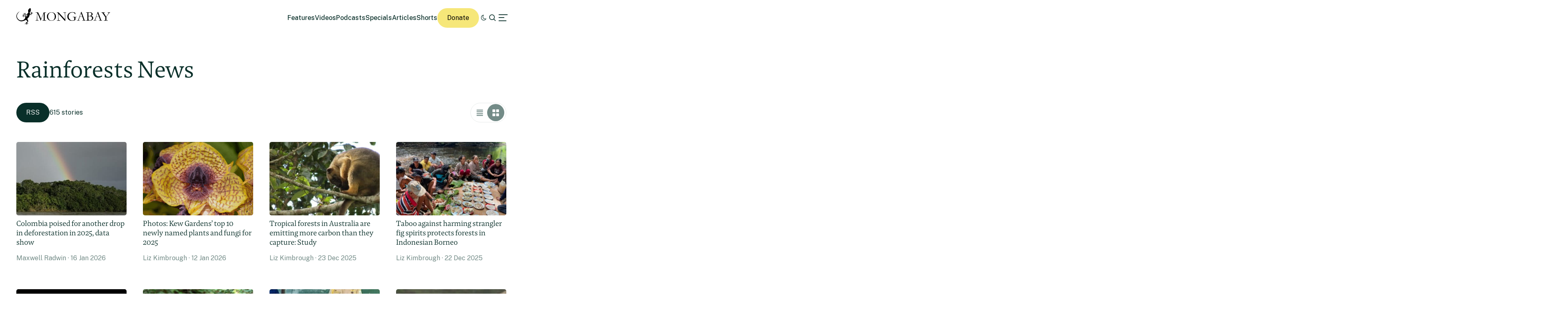

--- FILE ---
content_type: text/html; charset=UTF-8
request_url: https://news.mongabay.com/tag/rainforests/
body_size: 15196
content:
<!DOCTYPE html>
<!--[if IE 7]>
<html class="ie ie7" lang="en-US" class="no-js">
<![endif]-->
<!--[if IE 8]>
<html class="ie ie8" lang="en-US" class="no-js">
<![endif]-->
<!--[if !(IE 7) | !(IE 8) ]><!-->
<html lang="en-US" class="no-js">
<!--<![endif]-->

<head>
	<meta charset="UTF-8" />
	<title>Archives</title>
	<link href="//www.google-analytics.com" rel="dns-prefetch">

	<!-- Google tag (gtag.js) -->
	<script async src="https://www.googletagmanager.com/gtag/js?id=UA-12973256-1"></script>
	<script>
		window.dataLayer = window.dataLayer || [];

		function gtag() {
			dataLayer.push(arguments);
		}
		gtag('js', new Date());
		gtag('config', 'UA-12973256-1');
	</script>
	<link rel="icon" href="https://news.mongabay.com/wp-content/themes/mongabay_v2/favicon.ico" sizes="any">
	<link rel="icon" href="https://news.mongabay.com/wp-content/themes/mongabay_v2/favicon.svg" type="image/svg+xml">
	<link rel="manifest" href="https://news.mongabay.com/wp-content/themes/mongabay_v2/manifest.webmanifest">
	<link rel="apple-touch-icon-precomposed" href="https://news.mongabay.com/wp-content/themes/mongabay_v2/img/icons/ico-s2.jpg">
	<link rel="apple-touch-icon-precomposed" sizes="114x114" href="https://news.mongabay.com/wp-content/themes/mongabay_v2/img/icons/ico-l2.jpg">
	<link rel="apple-touch-icon-precomposed" sizes="72x72" href="https://news.mongabay.com/wp-content/themes/mongabay_v2/img/icons/ico-s.jpg">
	<link rel="apple-touch-icon-precomposed" sizes="144x144" href="https://news.mongabay.com/wp-content/themes/mongabay_v2/img/icons/ico-l.jpg">
	<link rel="preconnect" href="https://fonts.googleapis.com" />
	<link rel="preconnect" href="https://fonts.gstatic.com" crossorigin />
	<link href="https://fonts.googleapis.com/css2?family=Public+Sans:ital,wght@0,100..900;1,100..900&display=swap" rel="stylesheet">
	<meta name="referrer" content="always" />
	<meta http-equiv="X-UA-Compatible" content="IE=edge,chrome=1" />
	<meta name="viewport" content="width=device-width, initial-scale=1.0, maximum-scale=1.0, user-scalable=no" />
	<meta name="description" content="Environmental science and conservation news" />
	<meta property="fb:pages" content="24436227877" />
		<script>var et_site_url='https://news.mongabay.com';var et_post_id='0';function et_core_page_resource_fallback(a,b){"undefined"===typeof b&&(b=a.sheet.cssRules&&0===a.sheet.cssRules.length);b&&(a.onerror=null,a.onload=null,a.href?a.href=et_site_url+"/?et_core_page_resource="+a.id+et_post_id:a.src&&(a.src=et_site_url+"/?et_core_page_resource="+a.id+et_post_id))}
</script><meta name='robots' content='index, follow, max-image-preview:large, max-snippet:-1, max-video-preview:-1' />
	<style>img:is([sizes="auto" i], [sizes^="auto," i]) { contain-intrinsic-size: 3000px 1500px }</style>
	
	<!-- This site is optimized with the Yoast SEO Premium plugin v25.8 (Yoast SEO v25.8) - https://yoast.com/wordpress/plugins/seo/ -->
	<meta name="description" content="Rainforests news. ." />
	<link rel="canonical" href="https://news.mongabay.com/tag/rainforests/" />
	<link rel="next" href="https://news.mongabay.com/tag/rainforests/page/2/" />
	<meta property="og:locale" content="en_US" />
	<meta property="og:type" content="article" />
	<meta property="og:title" content="Rainforests Archives" />
	<meta property="og:description" content="Rainforests news. ." />
	<meta property="og:url" content="https://news.mongabay.com/tag/rainforests/" />
	<meta property="og:site_name" content="Conservation news" />
	<meta property="og:image" content="https://imgs.mongabay.com/wp-content/uploads/sites/20/2025/12/09121801/mongabay_environmental_news_www-1200x800.png" />
	<meta property="og:image:width" content="1200" />
	<meta property="og:image:height" content="800" />
	<meta property="og:image:type" content="image/png" />
	<script type="application/ld+json" class="yoast-schema-graph">{"@context":"https://schema.org","@graph":[{"@type":"CollectionPage","@id":"https://news.mongabay.com/tag/rainforests/","url":"https://news.mongabay.com/tag/rainforests/","name":"Archives","isPartOf":{"@id":"https://news.mongabay.com/#website"},"primaryImageOfPage":{"@id":"https://news.mongabay.com/tag/rainforests/#primaryimage"},"image":{"@id":"https://news.mongabay.com/tag/rainforests/#primaryimage"},"thumbnailUrl":"https://imgs.mongabay.com/wp-content/uploads/sites/20/2026/01/15211439/AP25339572345149.jpg","description":"Rainforests news. .","breadcrumb":{"@id":"https://news.mongabay.com/tag/rainforests/#breadcrumb"},"inLanguage":"en-US"},{"@type":"ImageObject","inLanguage":"en-US","@id":"https://news.mongabay.com/tag/rainforests/#primaryimage","url":"https://imgs.mongabay.com/wp-content/uploads/sites/20/2026/01/15211439/AP25339572345149.jpg","contentUrl":"https://imgs.mongabay.com/wp-content/uploads/sites/20/2026/01/15211439/AP25339572345149.jpg","width":1280,"height":450,"caption":"Colombia Amazon"},{"@type":"BreadcrumbList","@id":"https://news.mongabay.com/tag/rainforests/#breadcrumb","itemListElement":[{"@type":"ListItem","position":1,"name":"Home","item":"https://news.mongabay.com/"},{"@type":"ListItem","position":2,"name":"Rainforests"}]},{"@type":"WebSite","@id":"https://news.mongabay.com/#website","url":"https://news.mongabay.com/","name":"Conservation news","description":"Environmental science and conservation news","publisher":{"@id":"https://news.mongabay.com/#organization"},"potentialAction":[{"@type":"SearchAction","target":{"@type":"EntryPoint","urlTemplate":"https://news.mongabay.com/?s={search_term_string}"},"query-input":{"@type":"PropertyValueSpecification","valueRequired":true,"valueName":"search_term_string"}}],"inLanguage":"en-US"},{"@type":"Organization","@id":"https://news.mongabay.com/#organization","name":"Mongabay","url":"https://news.mongabay.com/","logo":{"@type":"ImageObject","inLanguage":"en-US","@id":"https://news.mongabay.com/#/schema/logo/image/","url":"https://imgs.mongabay.com/wp-content/uploads/sites/20/2025/12/09122953/mongabay_logo_geco.jpg","contentUrl":"https://imgs.mongabay.com/wp-content/uploads/sites/20/2025/12/09122953/mongabay_logo_geco.jpg","width":342,"height":342,"caption":"Mongabay"},"image":{"@id":"https://news.mongabay.com/#/schema/logo/image/"},"sameAs":["https://www.facebook.com/mongabay/","https://x.com/mongabay","https://www.instagram.com/mongabay/","https://www.linkedin.com/company/1617875","https://www.youtube.com/channel/UCnrubbmyCz8krGnpsbhJRYg"]}]}</script>
	<!-- / Yoast SEO Premium plugin. -->


<link rel='dns-prefetch' href='//js.hs-scripts.com' />
<link rel='dns-prefetch' href='//www.googletagmanager.com' />
<!-- news.mongabay.com is managing ads with Advanced Ads 2.0.16 – https://wpadvancedads.com/ --><script id="monga-ready">
			window.advanced_ads_ready=function(e,a){a=a||"complete";var d=function(e){return"interactive"===a?"loading"!==e:"complete"===e};d(document.readyState)?e():document.addEventListener("readystatechange",(function(a){d(a.target.readyState)&&e()}),{once:"interactive"===a})},window.advanced_ads_ready_queue=window.advanced_ads_ready_queue||[];		</script>
		<link rel='stylesheet' id='dropshadowboxes_css-css' href='https://news.mongabay.com/wp-content/plugins/drop-shadow-boxes/css/dropshadowboxes.css' media='all' />
<link rel='stylesheet' id='wp-block-library-css' href='https://news.mongabay.com/wp-includes/css/dist/block-library/style.min.css' media='all' />
<style id='classic-theme-styles-inline-css' type='text/css'>
/*! This file is auto-generated */
.wp-block-button__link{color:#fff;background-color:#32373c;border-radius:9999px;box-shadow:none;text-decoration:none;padding:calc(.667em + 2px) calc(1.333em + 2px);font-size:1.125em}.wp-block-file__button{background:#32373c;color:#fff;text-decoration:none}
</style>
<link rel='stylesheet' id='wp-components-css' href='https://news.mongabay.com/wp-includes/css/dist/components/style.min.css' media='all' />
<link rel='stylesheet' id='wp-preferences-css' href='https://news.mongabay.com/wp-includes/css/dist/preferences/style.min.css' media='all' />
<link rel='stylesheet' id='wp-block-editor-css' href='https://news.mongabay.com/wp-includes/css/dist/block-editor/style.min.css' media='all' />
<link rel='stylesheet' id='wp-reusable-blocks-css' href='https://news.mongabay.com/wp-includes/css/dist/reusable-blocks/style.min.css' media='all' />
<link rel='stylesheet' id='wp-patterns-css' href='https://news.mongabay.com/wp-includes/css/dist/patterns/style.min.css' media='all' />
<link rel='stylesheet' id='wp-editor-css' href='https://news.mongabay.com/wp-includes/css/dist/editor/style.min.css' media='all' />
<link rel='stylesheet' id='drop_shadow_block-style-css-css' href='https://news.mongabay.com/wp-content/plugins/drop-shadow-boxes/block/blocks.style.build.css' media='all' />
<style id='global-styles-inline-css' type='text/css'>
:root{--wp--preset--aspect-ratio--square: 1;--wp--preset--aspect-ratio--4-3: 4/3;--wp--preset--aspect-ratio--3-4: 3/4;--wp--preset--aspect-ratio--3-2: 3/2;--wp--preset--aspect-ratio--2-3: 2/3;--wp--preset--aspect-ratio--16-9: 16/9;--wp--preset--aspect-ratio--9-16: 9/16;--wp--preset--color--black: #000000;--wp--preset--color--cyan-bluish-gray: #abb8c3;--wp--preset--color--white: #ffffff;--wp--preset--color--pale-pink: #f78da7;--wp--preset--color--vivid-red: #cf2e2e;--wp--preset--color--luminous-vivid-orange: #ff6900;--wp--preset--color--luminous-vivid-amber: #fcb900;--wp--preset--color--light-green-cyan: #7bdcb5;--wp--preset--color--vivid-green-cyan: #00d084;--wp--preset--color--pale-cyan-blue: #8ed1fc;--wp--preset--color--vivid-cyan-blue: #0693e3;--wp--preset--color--vivid-purple: #9b51e0;--wp--preset--gradient--vivid-cyan-blue-to-vivid-purple: linear-gradient(135deg,rgba(6,147,227,1) 0%,rgb(155,81,224) 100%);--wp--preset--gradient--light-green-cyan-to-vivid-green-cyan: linear-gradient(135deg,rgb(122,220,180) 0%,rgb(0,208,130) 100%);--wp--preset--gradient--luminous-vivid-amber-to-luminous-vivid-orange: linear-gradient(135deg,rgba(252,185,0,1) 0%,rgba(255,105,0,1) 100%);--wp--preset--gradient--luminous-vivid-orange-to-vivid-red: linear-gradient(135deg,rgba(255,105,0,1) 0%,rgb(207,46,46) 100%);--wp--preset--gradient--very-light-gray-to-cyan-bluish-gray: linear-gradient(135deg,rgb(238,238,238) 0%,rgb(169,184,195) 100%);--wp--preset--gradient--cool-to-warm-spectrum: linear-gradient(135deg,rgb(74,234,220) 0%,rgb(151,120,209) 20%,rgb(207,42,186) 40%,rgb(238,44,130) 60%,rgb(251,105,98) 80%,rgb(254,248,76) 100%);--wp--preset--gradient--blush-light-purple: linear-gradient(135deg,rgb(255,206,236) 0%,rgb(152,150,240) 100%);--wp--preset--gradient--blush-bordeaux: linear-gradient(135deg,rgb(254,205,165) 0%,rgb(254,45,45) 50%,rgb(107,0,62) 100%);--wp--preset--gradient--luminous-dusk: linear-gradient(135deg,rgb(255,203,112) 0%,rgb(199,81,192) 50%,rgb(65,88,208) 100%);--wp--preset--gradient--pale-ocean: linear-gradient(135deg,rgb(255,245,203) 0%,rgb(182,227,212) 50%,rgb(51,167,181) 100%);--wp--preset--gradient--electric-grass: linear-gradient(135deg,rgb(202,248,128) 0%,rgb(113,206,126) 100%);--wp--preset--gradient--midnight: linear-gradient(135deg,rgb(2,3,129) 0%,rgb(40,116,252) 100%);--wp--preset--font-size--small: 13px;--wp--preset--font-size--medium: 20px;--wp--preset--font-size--large: 36px;--wp--preset--font-size--x-large: 42px;--wp--preset--spacing--20: 0.44rem;--wp--preset--spacing--30: 0.67rem;--wp--preset--spacing--40: 1rem;--wp--preset--spacing--50: 1.5rem;--wp--preset--spacing--60: 2.25rem;--wp--preset--spacing--70: 3.38rem;--wp--preset--spacing--80: 5.06rem;--wp--preset--shadow--natural: 6px 6px 9px rgba(0, 0, 0, 0.2);--wp--preset--shadow--deep: 12px 12px 50px rgba(0, 0, 0, 0.4);--wp--preset--shadow--sharp: 6px 6px 0px rgba(0, 0, 0, 0.2);--wp--preset--shadow--outlined: 6px 6px 0px -3px rgba(255, 255, 255, 1), 6px 6px rgba(0, 0, 0, 1);--wp--preset--shadow--crisp: 6px 6px 0px rgba(0, 0, 0, 1);}:where(.is-layout-flex){gap: 0.5em;}:where(.is-layout-grid){gap: 0.5em;}body .is-layout-flex{display: flex;}.is-layout-flex{flex-wrap: wrap;align-items: center;}.is-layout-flex > :is(*, div){margin: 0;}body .is-layout-grid{display: grid;}.is-layout-grid > :is(*, div){margin: 0;}:where(.wp-block-columns.is-layout-flex){gap: 2em;}:where(.wp-block-columns.is-layout-grid){gap: 2em;}:where(.wp-block-post-template.is-layout-flex){gap: 1.25em;}:where(.wp-block-post-template.is-layout-grid){gap: 1.25em;}.has-black-color{color: var(--wp--preset--color--black) !important;}.has-cyan-bluish-gray-color{color: var(--wp--preset--color--cyan-bluish-gray) !important;}.has-white-color{color: var(--wp--preset--color--white) !important;}.has-pale-pink-color{color: var(--wp--preset--color--pale-pink) !important;}.has-vivid-red-color{color: var(--wp--preset--color--vivid-red) !important;}.has-luminous-vivid-orange-color{color: var(--wp--preset--color--luminous-vivid-orange) !important;}.has-luminous-vivid-amber-color{color: var(--wp--preset--color--luminous-vivid-amber) !important;}.has-light-green-cyan-color{color: var(--wp--preset--color--light-green-cyan) !important;}.has-vivid-green-cyan-color{color: var(--wp--preset--color--vivid-green-cyan) !important;}.has-pale-cyan-blue-color{color: var(--wp--preset--color--pale-cyan-blue) !important;}.has-vivid-cyan-blue-color{color: var(--wp--preset--color--vivid-cyan-blue) !important;}.has-vivid-purple-color{color: var(--wp--preset--color--vivid-purple) !important;}.has-black-background-color{background-color: var(--wp--preset--color--black) !important;}.has-cyan-bluish-gray-background-color{background-color: var(--wp--preset--color--cyan-bluish-gray) !important;}.has-white-background-color{background-color: var(--wp--preset--color--white) !important;}.has-pale-pink-background-color{background-color: var(--wp--preset--color--pale-pink) !important;}.has-vivid-red-background-color{background-color: var(--wp--preset--color--vivid-red) !important;}.has-luminous-vivid-orange-background-color{background-color: var(--wp--preset--color--luminous-vivid-orange) !important;}.has-luminous-vivid-amber-background-color{background-color: var(--wp--preset--color--luminous-vivid-amber) !important;}.has-light-green-cyan-background-color{background-color: var(--wp--preset--color--light-green-cyan) !important;}.has-vivid-green-cyan-background-color{background-color: var(--wp--preset--color--vivid-green-cyan) !important;}.has-pale-cyan-blue-background-color{background-color: var(--wp--preset--color--pale-cyan-blue) !important;}.has-vivid-cyan-blue-background-color{background-color: var(--wp--preset--color--vivid-cyan-blue) !important;}.has-vivid-purple-background-color{background-color: var(--wp--preset--color--vivid-purple) !important;}.has-black-border-color{border-color: var(--wp--preset--color--black) !important;}.has-cyan-bluish-gray-border-color{border-color: var(--wp--preset--color--cyan-bluish-gray) !important;}.has-white-border-color{border-color: var(--wp--preset--color--white) !important;}.has-pale-pink-border-color{border-color: var(--wp--preset--color--pale-pink) !important;}.has-vivid-red-border-color{border-color: var(--wp--preset--color--vivid-red) !important;}.has-luminous-vivid-orange-border-color{border-color: var(--wp--preset--color--luminous-vivid-orange) !important;}.has-luminous-vivid-amber-border-color{border-color: var(--wp--preset--color--luminous-vivid-amber) !important;}.has-light-green-cyan-border-color{border-color: var(--wp--preset--color--light-green-cyan) !important;}.has-vivid-green-cyan-border-color{border-color: var(--wp--preset--color--vivid-green-cyan) !important;}.has-pale-cyan-blue-border-color{border-color: var(--wp--preset--color--pale-cyan-blue) !important;}.has-vivid-cyan-blue-border-color{border-color: var(--wp--preset--color--vivid-cyan-blue) !important;}.has-vivid-purple-border-color{border-color: var(--wp--preset--color--vivid-purple) !important;}.has-vivid-cyan-blue-to-vivid-purple-gradient-background{background: var(--wp--preset--gradient--vivid-cyan-blue-to-vivid-purple) !important;}.has-light-green-cyan-to-vivid-green-cyan-gradient-background{background: var(--wp--preset--gradient--light-green-cyan-to-vivid-green-cyan) !important;}.has-luminous-vivid-amber-to-luminous-vivid-orange-gradient-background{background: var(--wp--preset--gradient--luminous-vivid-amber-to-luminous-vivid-orange) !important;}.has-luminous-vivid-orange-to-vivid-red-gradient-background{background: var(--wp--preset--gradient--luminous-vivid-orange-to-vivid-red) !important;}.has-very-light-gray-to-cyan-bluish-gray-gradient-background{background: var(--wp--preset--gradient--very-light-gray-to-cyan-bluish-gray) !important;}.has-cool-to-warm-spectrum-gradient-background{background: var(--wp--preset--gradient--cool-to-warm-spectrum) !important;}.has-blush-light-purple-gradient-background{background: var(--wp--preset--gradient--blush-light-purple) !important;}.has-blush-bordeaux-gradient-background{background: var(--wp--preset--gradient--blush-bordeaux) !important;}.has-luminous-dusk-gradient-background{background: var(--wp--preset--gradient--luminous-dusk) !important;}.has-pale-ocean-gradient-background{background: var(--wp--preset--gradient--pale-ocean) !important;}.has-electric-grass-gradient-background{background: var(--wp--preset--gradient--electric-grass) !important;}.has-midnight-gradient-background{background: var(--wp--preset--gradient--midnight) !important;}.has-small-font-size{font-size: var(--wp--preset--font-size--small) !important;}.has-medium-font-size{font-size: var(--wp--preset--font-size--medium) !important;}.has-large-font-size{font-size: var(--wp--preset--font-size--large) !important;}.has-x-large-font-size{font-size: var(--wp--preset--font-size--x-large) !important;}
:where(.wp-block-post-template.is-layout-flex){gap: 1.25em;}:where(.wp-block-post-template.is-layout-grid){gap: 1.25em;}
:where(.wp-block-columns.is-layout-flex){gap: 2em;}:where(.wp-block-columns.is-layout-grid){gap: 2em;}
:root :where(.wp-block-pullquote){font-size: 1.5em;line-height: 1.6;}
</style>
<link rel='stylesheet' id='pwp-offline-style-css' href='https://news.mongabay.com/wp-content/plugins/progressive-wp/assets/styles/ui-offline.css' media='all' />
<link rel='stylesheet' id='framework-css' href='https://news.mongabay.com/wp-content/themes/mongabay_v2/css/style.css' media='all' />
<link rel='stylesheet' id='icon-fonts-css' href='https://news.mongabay.com/wp-content/themes/mongabay_v2/css/fontello.css' media='all' />
<link rel='stylesheet' id='addtohomescreen-css' href='https://news.mongabay.com/wp-content/themes/mongabay_v2/css/addtohomescreen.min.css' media='all' />
<link rel='stylesheet' id='dialog-polyfill-css' href='https://news.mongabay.com/wp-content/themes/mongabay_v2/css/dialog-polyfill.css' media='all' />
<link rel='stylesheet' id='tablepress-default-css' href='https://news.mongabay.com/wp-content/uploads/sites/20/tablepress-combined.min.css' media='all' />
<script type="text/javascript" src="https://news.mongabay.com/wp-includes/js/jquery/jquery.min.js" id="jquery-core-js"></script>
<script type="text/javascript" src="https://news.mongabay.com/wp-includes/js/jquery/jquery-migrate.min.js" id="jquery-migrate-js"></script>

<!-- Google tag (gtag.js) snippet added by Site Kit -->
<!-- Google Analytics snippet added by Site Kit -->
<script type="text/javascript" src="https://www.googletagmanager.com/gtag/js?id=G-ZHFVHJ3CMZ" id="google_gtagjs-js" async></script>
<script type="text/javascript" id="google_gtagjs-js-after">
/* <![CDATA[ */
window.dataLayer = window.dataLayer || [];function gtag(){dataLayer.push(arguments);}
gtag("set","linker",{"domains":["news.mongabay.com"]});
gtag("js", new Date());
gtag("set", "developer_id.dZTNiMT", true);
gtag("config", "G-ZHFVHJ3CMZ");
/* ]]> */
</script>
<link rel="https://api.w.org/" href="https://news.mongabay.com/wp-json/" /><link rel="alternate" title="JSON" type="application/json" href="https://news.mongabay.com/wp-json/wp/v2/tags/11200" /><meta name="generator" content="Site Kit by Google 1.170.0" />			<!-- DO NOT COPY THIS SNIPPET! Start of Page Analytics Tracking for HubSpot WordPress plugin v11.3.16-->
			<script class="hsq-set-content-id" data-content-id="listing-page">
				var _hsq = _hsq || [];
				_hsq.push(["setContentType", "listing-page"]);
			</script>
			<!-- DO NOT COPY THIS SNIPPET! End of Page Analytics Tracking for HubSpot WordPress plugin -->
			<script type='text/javascript'>var PwpJsVars = {"AjaxURL":"https:\/\/news.mongabay.com\/wp-admin\/admin-ajax.php","homeurl":"https:\/\/news.mongabay.com\/","installprompt":{"mode":"normal","pageloads":"2","onclick":""}};</script>		<script type="text/javascript" id="serviceworker-unregister">
			if ('serviceWorker' in navigator) {
				navigator.serviceWorker.getRegistrations().then(function (registrations) {
					registrations.forEach(function (registration) {
						if (registration.active.scriptURL === window.location.origin + '/pwp-serviceworker.js') {
							registration.unregister();
						}
					});
				});
			}
		</script>
				<script type="text/javascript" id="serviceworker">
			if (navigator.serviceWorker) {
				window.addEventListener('load', function () {
					navigator.serviceWorker.register(
						"https:\/\/news.mongabay.com\/?wp_service_worker=1", {"scope": "\/"}
					);
				});
			}
		</script>
		<link rel="manifest" href="https://news.mongabay.com/wp-json/app/v1/pwp-manifest"><meta name="theme-color" content="#669900">		<meta name="onesignal" content="wordpress-plugin"/>
		<script src="https://cdn.onesignal.com/sdks/OneSignalSDK.js" async></script>
		<script>

			window.OneSignal = window.OneSignal || [];

			OneSignal.push(function () {

				OneSignal.SERVICE_WORKER_UPDATER_PATH = "https://news.mongabay.com/?wp_service_worker=1";
				OneSignal.SERVICE_WORKER_PATH = "https://news.mongabay.com/?wp_service_worker=1";
				OneSignal.SERVICE_WORKER_PARAM = {
					scope: '/'
				};

				OneSignal.setDefaultNotificationUrl("https://news.mongabay.com");
				var oneSignal_options = {};
				window._oneSignalInitOptions = oneSignal_options;

				oneSignal_options['wordpress'] = true;
oneSignal_options['appId'] = '3a782913-6b68-46c5-999b-565ead3bc689';
oneSignal_options['autoRegister'] = false;
oneSignal_options['welcomeNotification'] = { };
oneSignal_options['welcomeNotification']['title'] = "";
oneSignal_options['welcomeNotification']['message'] = "";
oneSignal_options['path'] = "sdk_files/";
oneSignal_options['safari_web_id'] = "web.onesignal.auto.5e2915a8-1095-4900-b2af-7b25bf2970dd";
oneSignal_options['promptOptions'] = { };
oneSignal_options['notifyButton'] = { };
oneSignal_options['notifyButton']['enable'] = true;
oneSignal_options['notifyButton']['position'] = 'bottom-right';
oneSignal_options['notifyButton']['theme'] = 'inverse';
oneSignal_options['notifyButton']['size'] = 'medium';
oneSignal_options['notifyButton']['prenotify'] = true;
oneSignal_options['notifyButton']['showCredit'] = true;
oneSignal_options['notifyButton']['text'] = {};
				OneSignal.init(window._oneSignalInitOptions);
							});

			function documentInitOneSignal() {
				var oneSignal_elements = document.getElementsByClassName("OneSignal-prompt");

				var oneSignalLinkClickHandler = function(event) { OneSignal.push(['registerForPushNotifications']); event.preventDefault(); };				for (var i = 0; i < oneSignal_elements.length; i++) {
					oneSignal_elements[i].addEventListener('click', oneSignalLinkClickHandler, false);
				}
			}

			if (document.readyState === 'complete') {
				documentInitOneSignal();
			} else {
				window.addEventListener("load", function (event) {
					documentInitOneSignal();
				});
			}
		</script>
		<style type="text/css">
			.wpsdc-drop-cap {
				float : left;				
				padding : 0.25em 0.05em 0.25em 0;				
				font-size : 5em;
				line-height : 0.4em;}
		</style><link rel="preload" href="https://news.mongabay.com/wp-content/plugins/bloom/core/admin/fonts/modules.ttf" as="font" crossorigin="anonymous">
<meta name="description" content="Mongabay seeks to raise interest in and appreciation of wild lands and wildlife, while examining the impact of emerging trends in climate, technology, economics,and finance on conservation and development." />
<meta name="Tags" content="Mongabay, Mongabay Environmental News, Environmental News, Conservation News" />
<meta property="keywords" content="Mongabay, Mongabay Environmental News, Environmental News, Conservation News" />
<meta name="robots" content="index, follow" />
<link rel="publisher" href="https://plus.google.com/+Mongabay/" />
<meta property="article:publisher" content="https://www.facebook.com/mongabay/"/>
		<script type="text/javascript">
			(function(c, l, a, r, i, t, y) {
				c[a] = c[a] || function() {
					(c[a].q = c[a].q || []).push(arguments)
				};
				t = l.createElement(r);
				t.async = 1;
				t.src = "https://www.clarity.ms/tag/" + i;
				y = l.getElementsByTagName(r)[0];
				y.parentNode.insertBefore(t, y);
			})(window, document, "clarity", "script", "hghawiq8qp");
		</script>
	<!-- There is no amphtml version available for this URL. --><link rel="icon" href="https://imgs.mongabay.com/wp-content/uploads/sites/20/2020/05/16160320/cropped-mongabay_icon-32x32.png" sizes="32x32" />
<link rel="icon" href="https://imgs.mongabay.com/wp-content/uploads/sites/20/2020/05/16160320/cropped-mongabay_icon-192x192.png" sizes="192x192" />
<link rel="apple-touch-icon" href="https://imgs.mongabay.com/wp-content/uploads/sites/20/2020/05/16160320/cropped-mongabay_icon-180x180.png" />
<meta name="msapplication-TileImage" content="https://imgs.mongabay.com/wp-content/uploads/sites/20/2020/05/16160320/cropped-mongabay_icon-270x270.png" />
	<!-- Fonts Plugin CSS - https://fontsplugin.com/ -->
	<style>
			</style>
	<!-- Fonts Plugin CSS -->
	</head>

<body class="archive tag tag-rainforests tag-11200 wp-theme-mongabay_v2 et_bloom aa-prefix-monga-">
			<script async data-id="101412303" src="//static.getclicky.com/js"></script>
		<noscript>
			<p><img alt="Clicky" width="1" height="1" src="//in.getclicky.com/101412303ns.gif" /></p>
		</noscript>
	<header class="header sticky" role="banner">
		<div class="container in-row space-between align-center ph--40 pv--20">
			<div class="branding">
				<a href="https://news.mongabay.com" class="theme-light" data-wpel-link="internal"><img src="https://news.mongabay.com/wp-content/themes/mongabay_v2/img/logo/mongabay_logo_news_black.svg" /></a><a href="https://news.mongabay.com" class="theme-dark" data-wpel-link="internal"><img src="https://news.mongabay.com/wp-content/themes/mongabay_v2/img/logo/mongabay_logo_news_white.svg" /></a>
			</div>
			<div class="menu-container align-center">
				<ul class="main-menu nav-desktop">
					<li><a href="https://news.mongabay.com/features" class="">Features</a></li>
					<li><a href=" https://news.mongabay.com/videos" class="">Videos</a></li>					<li><a href="https://news.mongabay.com/podcasts" class="">Podcasts</a></li>					<li><a href=" https://news.mongabay.com/specials" class="">Specials</a></li>										<li><a href="https://news.mongabay.com/articles" class="">Articles</a></li>
					<li><a href="https://news.mongabay.com/shorts" class="">Shorts</a></li>				</ul>
				<a class="theme--button donate simple md-hide" href="https://mongabay.org/donate" data-wpel-link="external" target="_blank" rel="external">Donate</a>
				<a id="theme-switch" class="icon icon-mode"></a>
				<a id="site-search" href="https://news.mongabay.com/?s=" data-wpel-link="internal"><span class="icon icon-search"></span></a>
				<a id="secondary-menu"><span class="icon icon-menu"></span></a>
			</div>
			<div id="off-canvas">
								<div class="container in-column ph--40 pv--20 gap--20 full-height" style="justify-content: space-between">
					<div class="global-nav gap--20">
						<span class="icon icon-globe md-hide"></span>
						<ul class="global-languages">
							<li><a href="https://news.mongabay.com" class="active" data-wpel-link="internal">English</a></li>
							<li><a href="https://es.mongabay.com" class="">Español (Spanish)</a></li>
							<li><a href="https://fr.mongabay.com" class="">Français (French)</a></li>
							<li><a href="https://www.mongabay.co.id" class="">Bahasa Indonesia (Indonesian)</a></li>
							<li><a href="https://brasil.mongabay.com" class="">Brasil (Portuguese)</a></li>
							<li><a href="https://india.mongabay.com" class="">India (English)</a></li>
							<li><a href="https://hindi.mongabay.com" class="">हिंदी (Hindi)</a></li>
							<li><a href="https://bengali.mongabay.com" class="">বাংলা (Bengali)</a></li>
							<li><a href="https://swahili.mongabay.com" class="">Swahili</a></li>
						</ul>
						<span class="icon icon-cancel"></span>
											</div>
					<ul class="main-menu nav-desktop off-canvas">
						<li><a href=" https://news.mongabay.com/videos" data-wpel-link="internal">Videos</a></li>						<li><a href=" https://news.mongabay.com/podcasts" data-wpel-link="internal">Podcasts</a></li>						<li><a href=" https://news.mongabay.com/articles" data-wpel-link="internal">Articles</a></li>
						<li><a href=" https://news.mongabay.com/shorts" data-wpel-link="internal">Short News</a></li>						<li><a href=" https://news.mongabay.com/features" data-wpel-link="internal">Feature Stories</a></li>
						<li><a href=" https://news.mongabay.com/list/all" data-wpel-link="internal">The Latest</a></li>
						<li><a href=" https://news.mongabay.com/?s=&amp;formats=post+custom_story+videos+podcasts+specials+short_article" data-wpel-link="internal">Explore All</a></li>
					</ul>
											<div class="footer gap--20 grid--5 pv--20">
							<ul class="footer-links">
								<li><a href="https://mongabay.org/about/" data-wpel-link="external" target="_blank" rel="external">About</a></li>
								<li><a href="https://news.mongabay.com/team" data-wpel-link="internal">Team</a></li>
								<li><a href="https://news.mongabay.com/contact" data-wpel-link="internal">Contact</a></li>
							</ul>
							<ul class="footer-links">
																	<li><a href="https://mongabay.org/donate" data-wpel-link="external" target="_blank" rel="external">Donate</a></li>
																									<li><a href="https://mongabay.us14.list-manage.com/subscribe?u=80161fe385606408293ae0e51&amp;id=940652e1f4" data-wpel-link="external" target="_blank" rel="external">Subscribe page</a></li>
																<li><a href="https://news.mongabay.com/submissions" data-wpel-link="internal">Submissions</a></li>
							</ul>
							<ul class="footer-links">
								<li><a href="https://www.mongabay.com/privacy" data-wpel-link="external" target="_blank" rel="external">Privacy Policy</a></li>
								<li><a href="https://www.mongabay.com/terms" data-wpel-link="external" target="_blank" rel="external">Terms of Use</a></li>
								<li><a href="https://www.mongabay.com/advertising" data-wpel-link="external" target="_blank" rel="external">Advertising</a></li>
							</ul>
							<ul class="footer-links">
								<li><a href="https://www.wildmadagascar.org/" data-wpel-link="external" target="_blank" rel="external">Wild Madagascar</a></li>
								<li><a href="https://kids.mongabay.com/" data-wpel-link="external" target="_blank" rel="external">For Kids</a></li>
								<li><a href="https://mongabay.org/" data-wpel-link="external" target="_blank" rel="external">Mongabay.org</a></li>
								<li><a href="https://reforestation.app/" data-wpel-link="external" target="_blank" rel="external">Reforestation App</a></li>
							</ul>
							<ul class="footer-links">
								<li><a href="https://www.planetaryhealthcheck.org/" data-wpel-link="external" target="_blank" rel="external">Planetary Health Check</a></li>
								<li><a href="https://www.conservationeffectiveness.org/" data-wpel-link="external" target="_blank" rel="external">Conservation Effectiveness</a></li>
								<li><a href="https://studio.mongabay.com/" data-wpel-link="external" target="_blank" rel="external">Mongabay Data Studio</a></li>
							</ul>
						</div>
									</div>
			</div>
		</div>
		<script>
			document.addEventListener('DOMContentLoaded', function() {
				const isThemeStored = window.localStorage.getItem("mongabay-theme");
				const isDarkMode = isThemeStored && window.localStorage.getItem("mongabay-theme") === "dark-mode";

				function brandingDisplay(mode) {
					isDark = mode === 'dark-mode';
					const body = document.body;
					const themeSwitch = document.getElementById("theme-switch");

					// Toggle classes on body and theme switch
					[body, themeSwitch].forEach(el => {
						el.classList.toggle('dark-mode', isDark);
						el.classList.toggle('light-mode', !isDark);
					});

					// Toggle branding visibility
					const lightEls = document.querySelectorAll("a.theme-light");
					const darkEls = document.querySelectorAll("a.theme-dark");

					lightEls.forEach(el => el.style.display = isDark ? "none" : "block");
					darkEls.forEach(el => el.style.display = isDark ? "block" : "none");

					// Persist theme preference
					window.localStorage.setItem("mongabay-theme", mode);
				}

				if (isThemeStored) {
					brandingDisplay(isDarkMode ? 'dark-mode' : 'light-mode');
				} else {
					brandingDisplay('light-mode');
				}

				document.getElementById("theme-switch").addEventListener("click", (e) => {
					e.preventDefault;
					e.stopPropagation;
					const currentTheme = document.querySelector("body").classList.contains("dark-mode") ? "dark-mode" : "light-mode";

					brandingDisplay(currentTheme === "dark-mode" ? 'light-mode' : 'dark-mode');
				});

				document.getElementById("secondary-menu").addEventListener("click", (e) => {
					e.preventDefault;
					e.stopPropagation;
					document.getElementById("off-canvas").classList.add("active");
					document.querySelector("body").classList.add("no-scroll");
				});

				document.querySelector(".icon-cancel").addEventListener("click", (e) => {
					e.preventDefault;
					e.stopPropagation;
					document.getElementById("off-canvas").classList.remove("active");
					document.querySelector("body").classList.remove("no-scroll");
				});
			});
		</script>
	</header>
<main role="main">
	
	
<div class="container in-column ph--40 pv--40">
					<div class="container full-width section--highlight">
			<h1>Rainforests  News</h1>
		</div>

		<div id="results">
			<div id="results-header">
				<div id="results-header-left">
					<a href="https://news.mongabay.com/?feed=custom&amp;s=&amp;post_type=posts&amp;topic=" target="_blank" id="results-rss" class="theme--button primary simple" data-wpel-link="internal">RSS</a>
					<div id="results-total">615 stories</div>
				</div>
				<div id="results-view-toggles">
					<button id="list-view">L</button>
					<button id="grid-view" class="active">G</button>
				</div>
			</div>
			<div id="post-results" class="grid-view">
									<div class="article--container pv--8">
						<a href="https://news.mongabay.com/2026/01/colombia-poised-for-another-drop-in-deforestation-in-2025-data-show/" data-wpel-link="internal">
															<div class="featured-image">
																		<img src="https://imgs.mongabay.com/wp-content/uploads/sites/20/2026/01/15211439/AP25339572345149-350x233.jpg" class="attachment-thumbnail-medium size-thumbnail-medium wp-post-image" alt="" decoding="async" fetchpriority="high" />								</div>
														<div class="title headline pv--8">
								<h3>Colombia poised for another drop in deforestation in 2025, data show</h3>
							</div>
							<div class="post-meta pv--8">
								<span class="byline">Maxwell Radwin</span>
								<span class="date">16 Jan 2026</span>
							</div>
						</a>
					</div>
									<div class="article--container pv--8">
						<a href="https://news.mongabay.com/2026/01/photos-kew-gardens-top-10-newly-named-plants-and-fungi-for-2025/" data-wpel-link="internal">
															<div class="featured-image">
																		<img src="https://imgs.mongabay.com/wp-content/uploads/sites/20/2026/01/12223115/02.-Telipogon-cruentilabrum-CREDIT-L.Baquero-03-350x233.png" class="attachment-thumbnail-medium size-thumbnail-medium wp-post-image" alt="" decoding="async" srcset="https://imgs.mongabay.com/wp-content/uploads/sites/20/2026/01/12223115/02.-Telipogon-cruentilabrum-CREDIT-L.Baquero-03-350x233.png 350w, https://imgs.mongabay.com/wp-content/uploads/sites/20/2026/01/12223115/02.-Telipogon-cruentilabrum-CREDIT-L.Baquero-03-768x512.png 768w, https://imgs.mongabay.com/wp-content/uploads/sites/20/2026/01/12223115/02.-Telipogon-cruentilabrum-CREDIT-L.Baquero-03-1200x800.png 1200w" sizes="(max-width: 350px) 100vw, 350px" />								</div>
														<div class="title headline pv--8">
								<h3>Photos: Kew Gardens&#8217; top 10 newly named plants and fungi for 2025</h3>
							</div>
							<div class="post-meta pv--8">
								<span class="byline">Liz Kimbrough</span>
								<span class="date">12 Jan 2026</span>
							</div>
						</a>
					</div>
									<div class="article--container pv--8">
						<a href="https://news.mongabay.com/2025/12/tropical-forests-in-australia-are-emitting-more-carbon-than-they-capture-study/" data-wpel-link="internal">
															<div class="featured-image">
																		<img src="https://imgs.mongabay.com/wp-content/uploads/sites/20/2018/04/05113351/Lumholtz-tree-kangaroo-350x233.jpg" class="attachment-thumbnail-medium size-thumbnail-medium wp-post-image" alt="" decoding="async" />								</div>
														<div class="title headline pv--8">
								<h3>Tropical forests in Australia are emitting more carbon than they capture: Study</h3>
							</div>
							<div class="post-meta pv--8">
								<span class="byline">Liz Kimbrough</span>
								<span class="date">23 Dec 2025</span>
							</div>
						</a>
					</div>
									<div class="article--container pv--8">
						<a href="https://news.mongabay.com/2025/12/taboo-against-harming-strangler-fig-spirits-protects-forests-in-indonesian-borneo/" data-wpel-link="internal">
															<div class="featured-image">
																		<img src="https://imgs.mongabay.com/wp-content/uploads/sites/20/2025/12/22221311/Copy-of-IMG_7244-350x233.jpg" class="attachment-thumbnail-medium size-thumbnail-medium wp-post-image" alt="" decoding="async" loading="lazy" srcset="https://imgs.mongabay.com/wp-content/uploads/sites/20/2025/12/22221311/Copy-of-IMG_7244-350x233.jpg 350w, https://imgs.mongabay.com/wp-content/uploads/sites/20/2025/12/22221311/Copy-of-IMG_7244-768x512.jpg 768w" sizes="auto, (max-width: 350px) 100vw, 350px" />								</div>
														<div class="title headline pv--8">
								<h3>Taboo against harming strangler fig spirits protects forests in Indonesian Borneo</h3>
							</div>
							<div class="post-meta pv--8">
								<span class="byline">Liz Kimbrough</span>
								<span class="date">22 Dec 2025</span>
							</div>
						</a>
					</div>
									<div class="article--container pv--8">
						<a href="https://news.mongabay.com/2025/12/photo-tourism-threatens-rare-galaxy-frog-population-in-indias-western-ghats/" data-wpel-link="internal">
															<div class="featured-image">
																		<img src="https://imgs.mongabay.com/wp-content/uploads/sites/20/2025/12/18203106/Galaxy-frog-in-the-Western-Ghats-India-with-photo-taken-by-conservationist-Rajkumar-K-P-as-part-of-conservation-project-c-Rajkumar-K-P-ZSL--350x233.jpg" class="attachment-thumbnail-medium size-thumbnail-medium wp-post-image" alt="Galaxy frog in the Western Ghats, India, with photo taken by conservationist Rajkumar K P as part of conservation project (c) Rajkumar K P ZSL .jpg" decoding="async" loading="lazy" srcset="https://imgs.mongabay.com/wp-content/uploads/sites/20/2025/12/18203106/Galaxy-frog-in-the-Western-Ghats-India-with-photo-taken-by-conservationist-Rajkumar-K-P-as-part-of-conservation-project-c-Rajkumar-K-P-ZSL--350x233.jpg 350w, https://imgs.mongabay.com/wp-content/uploads/sites/20/2025/12/18203106/Galaxy-frog-in-the-Western-Ghats-India-with-photo-taken-by-conservationist-Rajkumar-K-P-as-part-of-conservation-project-c-Rajkumar-K-P-ZSL--768x512.jpg 768w, https://imgs.mongabay.com/wp-content/uploads/sites/20/2025/12/18203106/Galaxy-frog-in-the-Western-Ghats-India-with-photo-taken-by-conservationist-Rajkumar-K-P-as-part-of-conservation-project-c-Rajkumar-K-P-ZSL--1200x800.jpg 1200w, https://imgs.mongabay.com/wp-content/uploads/sites/20/2025/12/18203106/Galaxy-frog-in-the-Western-Ghats-India-with-photo-taken-by-conservationist-Rajkumar-K-P-as-part-of-conservation-project-c-Rajkumar-K-P-ZSL--610x407.jpg 610w, https://imgs.mongabay.com/wp-content/uploads/sites/20/2025/12/18203106/Galaxy-frog-in-the-Western-Ghats-India-with-photo-taken-by-conservationist-Rajkumar-K-P-as-part-of-conservation-project-c-Rajkumar-K-P-ZSL-.jpg 1280w" sizes="auto, (max-width: 350px) 100vw, 350px" />								</div>
														<div class="title headline pv--8">
								<h3>Photo tourism threatens rare galaxy frog population in India’s Western Ghats</h3>
							</div>
							<div class="post-meta pv--8">
								<span class="byline">Liz Kimbrough</span>
								<span class="date">18 Dec 2025</span>
							</div>
						</a>
					</div>
									<div class="article--container pv--8">
						<a href="https://news.mongabay.com/2025/11/the-land-deal-threatening-a-vital-piece-of-bolivias-chiquitano-dry-forest/" data-wpel-link="internal">
															<div class="featured-image">
																		<img src="https://imgs.mongabay.com/wp-content/uploads/sites/20/2025/11/20145802/Banner-Chrysocyon_brachyurus_205682420-1-350x233.jpg" class="attachment-thumbnail-medium size-thumbnail-medium wp-post-image" alt="" decoding="async" loading="lazy" />								</div>
														<div class="title headline pv--8">
								<h3>The land deal threatening a vital piece of Bolivia’s Chiquitano dry forest</h3>
							</div>
							<div class="post-meta pv--8">
								<span class="byline">Maxwell Radwin</span>
								<span class="date">20 Nov 2025</span>
							</div>
						</a>
					</div>
									<div class="article--container pv--8">
						<a href="https://news.mongabay.com/2025/11/surinames-plan-to-capitalize-on-carbon-qa-with-president-jennifer-geerlings-simons/" data-wpel-link="internal">
															<div class="featured-image">
																		<img src="https://imgs.mongabay.com/wp-content/uploads/sites/20/2025/11/03222221/571399500_122175661646425497_5528457761038126862_n-350x233.jpg" class="attachment-thumbnail-medium size-thumbnail-medium wp-post-image" alt="" decoding="async" loading="lazy" />								</div>
														<div class="title headline pv--8">
								<h3>Suriname&#8217;s plan to capitalize on carbon: Q&amp;A with President Jennifer Geerlings-Simons</h3>
							</div>
							<div class="post-meta pv--8">
								<span class="byline">Maxwell Radwin</span>
								<span class="date">4 Nov 2025</span>
							</div>
						</a>
					</div>
									<div class="article--container pv--8">
						<a href="https://news.mongabay.com/2025/10/deforestation-and-disease-spread-as-nicaragua-ignores-illegal-cattle-ranching/" data-wpel-link="internal">
															<div class="featured-image">
																		<img src="https://imgs.mongabay.com/wp-content/uploads/sites/20/2025/10/16200006/8-1-350x233.jpg" class="attachment-thumbnail-medium size-thumbnail-medium wp-post-image" alt="" decoding="async" loading="lazy" />								</div>
														<div class="title headline pv--8">
								<h3>Deforestation and disease spread as Nicaragua ignores illegal cattle ranching</h3>
							</div>
							<div class="post-meta pv--8">
								<span class="byline">Maxwell Radwin</span>
								<span class="date">20 Oct 2025</span>
							</div>
						</a>
					</div>
									<div class="article--container pv--8">
						<a href="https://news.mongabay.com/2025/09/the-fate-of-flying-rivers-could-decide-amazon-tipping-point-report-says/" data-wpel-link="internal">
															<div class="featured-image">
																		<img src="https://imgs.mongabay.com/wp-content/uploads/sites/20/2025/09/29160330/6dd22811-5a5d-4254-a6f9-7889f4a1d7cd-350x233.jpg" class="attachment-thumbnail-medium size-thumbnail-medium wp-post-image" alt="" decoding="async" loading="lazy" />								</div>
														<div class="title headline pv--8">
								<h3>The fate of flying rivers could decide Amazon ‘tipping point,’ report says</h3>
							</div>
							<div class="post-meta pv--8">
								<span class="byline">Maxwell Radwin</span>
								<span class="date">26 Sep 2025</span>
							</div>
						</a>
					</div>
									<div class="article--container pv--8">
						<a href="https://news.mongabay.com/2025/09/animals-that-spread-seeds-are-critical-for-climate-solutions/" data-wpel-link="internal">
															<div class="featured-image">
																		<img src="https://imgs.mongabay.com/wp-content/uploads/sites/20/2023/03/30164551/A-Bairds-Tapir-2-350x233.jpg" class="attachment-thumbnail-medium size-thumbnail-medium wp-post-image" alt="A Baird&#039;s tapir." decoding="async" loading="lazy" srcset="https://imgs.mongabay.com/wp-content/uploads/sites/20/2023/03/30164551/A-Bairds-Tapir-2-350x233.jpg 350w, https://imgs.mongabay.com/wp-content/uploads/sites/20/2023/03/30164551/A-Bairds-Tapir-2-768x512.jpg 768w, https://imgs.mongabay.com/wp-content/uploads/sites/20/2023/03/30164551/A-Bairds-Tapir-2-1200x800.jpg 1200w, https://imgs.mongabay.com/wp-content/uploads/sites/20/2023/03/30164551/A-Bairds-Tapir-2-610x407.jpg 610w, https://imgs.mongabay.com/wp-content/uploads/sites/20/2023/03/30164551/A-Bairds-Tapir-2.jpg 1536w" sizes="auto, (max-width: 350px) 100vw, 350px" />								</div>
														<div class="title headline pv--8">
								<h3>Animals that spread seeds are critical for climate solutions</h3>
							</div>
							<div class="post-meta pv--8">
								<span class="byline">Liz Kimbrough</span>
								<span class="date">19 Sep 2025</span>
							</div>
						</a>
					</div>
									<div class="article--container pv--8">
						<a href="https://news.mongabay.com/2025/09/rainwater-reveals-the-hidden-life-of-rainforest-canopies-study-shows/" data-wpel-link="internal">
															<div class="featured-image">
																		<img src="https://imgs.mongabay.com/wp-content/uploads/sites/20/2025/09/09172519/fouquet_IMG_3248_Trachycephalus_hadroceps-350x233.jpg" class="attachment-thumbnail-medium size-thumbnail-medium wp-post-image" alt="" decoding="async" loading="lazy" srcset="https://imgs.mongabay.com/wp-content/uploads/sites/20/2025/09/09172519/fouquet_IMG_3248_Trachycephalus_hadroceps-350x233.jpg 350w, https://imgs.mongabay.com/wp-content/uploads/sites/20/2025/09/09172519/fouquet_IMG_3248_Trachycephalus_hadroceps-768x509.jpg 768w, https://imgs.mongabay.com/wp-content/uploads/sites/20/2025/09/09172519/fouquet_IMG_3248_Trachycephalus_hadroceps-610x404.jpg 610w, https://imgs.mongabay.com/wp-content/uploads/sites/20/2025/09/09172519/fouquet_IMG_3248_Trachycephalus_hadroceps.jpg 1024w" sizes="auto, (max-width: 350px) 100vw, 350px" />								</div>
														<div class="title headline pv--8">
								<h3>Rainwater reveals the hidden life of rainforest canopies, study shows</h3>
							</div>
							<div class="post-meta pv--8">
								<span class="byline">Liz Kimbrough</span>
								<span class="date">9 Sep 2025</span>
							</div>
						</a>
					</div>
									<div class="article--container pv--8">
						<a href="https://news.mongabay.com/2025/09/isolated-tribes-under-threat-as-peru-votes-down-yavari-mirim-indigenous-reserve/" data-wpel-link="internal">
															<div class="featured-image">
																		<img src="https://imgs.mongabay.com/wp-content/uploads/sites/20/2025/09/08161752/foto-malocas-PIA-cuenca-Yavari-2015-AIDESEP-ORPIO-5-350x233.jpg" class="attachment-thumbnail-medium size-thumbnail-medium wp-post-image" alt="A structure built by one of the isolated communities in Loreto, Peru. Image courtesy of ORPIO" decoding="async" loading="lazy" />								</div>
														<div class="title headline pv--8">
								<h3>Isolated tribes under threat as Peru votes down Yavarí Mirim Indigenous Reserve</h3>
							</div>
							<div class="post-meta pv--8">
								<span class="byline">Maxwell Radwin</span>
								<span class="date">8 Sep 2025</span>
							</div>
						</a>
					</div>
									<div class="article--container pv--8">
						<a href="https://news.mongabay.com/2025/09/guatemala-closes-oil-field-increases-security-in-maya-biosphere-reserve/" data-wpel-link="internal">
															<div class="featured-image">
																		<img src="https://imgs.mongabay.com/wp-content/uploads/sites/20/2025/09/05160105/540547179_1219827613518092_5132558235579538579_n-350x233.jpg" class="attachment-thumbnail-medium size-thumbnail-medium wp-post-image" alt="" decoding="async" loading="lazy" />								</div>
														<div class="title headline pv--8">
								<h3>Guatemala closes oil field, increases security in Maya Biosphere Reserve</h3>
							</div>
							<div class="post-meta pv--8">
								<span class="byline">Maxwell Radwin</span>
								<span class="date">5 Sep 2025</span>
							</div>
						</a>
					</div>
									<div class="article--container pv--8">
						<a href="https://news.mongabay.com/2025/08/brazils-atlantic-forest-still-losing-large-amounts-of-mature-forest-despite-legal-protection/" data-wpel-link="internal">
															<div class="featured-image">
																		<img src="https://imgs.mongabay.com/wp-content/uploads/sites/20/2025/08/28183305/1438px-Tangara_fastuosa_-_Seven_colored_Tanager_Maceio_Alagoas_Brazil-350x233.jpg" class="attachment-thumbnail-medium size-thumbnail-medium wp-post-image" alt="" decoding="async" loading="lazy" srcset="https://imgs.mongabay.com/wp-content/uploads/sites/20/2025/08/28183305/1438px-Tangara_fastuosa_-_Seven_colored_Tanager_Maceio_Alagoas_Brazil-350x233.jpg 350w, https://imgs.mongabay.com/wp-content/uploads/sites/20/2025/08/28183305/1438px-Tangara_fastuosa_-_Seven_colored_Tanager_Maceio_Alagoas_Brazil-768x512.jpg 768w, https://imgs.mongabay.com/wp-content/uploads/sites/20/2025/08/28183305/1438px-Tangara_fastuosa_-_Seven_colored_Tanager_Maceio_Alagoas_Brazil-1200x800.jpg 1200w" sizes="auto, (max-width: 350px) 100vw, 350px" />								</div>
														<div class="title headline pv--8">
								<h3>Brazil&#8217;s Atlantic Forest still losing ‘large amounts’ of mature forest, despite legal protection</h3>
							</div>
							<div class="post-meta pv--8">
								<span class="byline">Liz Kimbrough</span>
								<span class="date">28 Aug 2025</span>
							</div>
						</a>
					</div>
									<div class="article--container pv--8">
						<a href="https://news.mongabay.com/2025/08/officials-struggle-with-land-invasions-in-mexicos-balam-ku-biosphere-reserve/" data-wpel-link="internal">
															<div class="featured-image">
																		<img src="https://imgs.mongabay.com/wp-content/uploads/sites/20/2025/08/28161253/WhatsApp-Image-2025-08-18-at-9.50.33-AM-350x233.jpeg" class="attachment-thumbnail-medium size-thumbnail-medium wp-post-image" alt="" decoding="async" loading="lazy" />								</div>
														<div class="title headline pv--8">
								<h3>Officials struggle with land invasions in Mexico’s Balam Kú Biosphere Reserve</h3>
							</div>
							<div class="post-meta pv--8">
								<span class="byline">Maxwell Radwin</span>
								<span class="date">28 Aug 2025</span>
							</div>
						</a>
					</div>
									<div class="article--container pv--8">
						<a href="https://news.mongabay.com/2025/08/venezuela-tries-an-environmental-rebrand-but-critics-arent-buying-it/" data-wpel-link="internal">
															<div class="featured-image">
																		<img src="https://imgs.mongabay.com/wp-content/uploads/sites/20/2025/08/19163522/AP25015830394905-350x233.jpg" class="attachment-thumbnail-medium size-thumbnail-medium wp-post-image" alt="Venezuela Oil License" decoding="async" loading="lazy" />								</div>
														<div class="title headline pv--8">
								<h3>Venezuela tries an environmental rebrand, but critics aren’t buying it</h3>
							</div>
							<div class="post-meta pv--8">
								<span class="byline">Maxwell Radwin</span>
								<span class="date">19 Aug 2025</span>
							</div>
						</a>
					</div>
									<div class="article--container pv--8">
						<a href="https://news.mongabay.com/2025/08/whats-at-stake-for-the-environment-in-bolivias-upcoming-elections/" data-wpel-link="internal">
															<div class="featured-image">
																		<img src="https://imgs.mongabay.com/wp-content/uploads/sites/20/2025/08/18090130/5ea89944-8f35-493c-8e8d-dac97023a77d-350x233.jpg" class="attachment-thumbnail-medium size-thumbnail-medium wp-post-image" alt="" decoding="async" loading="lazy" />								</div>
														<div class="title headline pv--8">
								<h3>What’s at stake for the environment in Bolivia’s upcoming elections?</h3>
							</div>
							<div class="post-meta pv--8">
								<span class="byline">Maxwell Radwin</span>
								<span class="date">15 Aug 2025</span>
							</div>
						</a>
					</div>
									<div class="article--container pv--8">
						<a href="https://news.mongabay.com/2025/08/ecuador-axes-environment-ministry-as-officials-scramble-to-revive-economy/" data-wpel-link="internal">
															<div class="featured-image">
																		<img src="https://imgs.mongabay.com/wp-content/uploads/sites/20/2025/08/04084655/AP25133626532670-1-Edited-350x233.jpg" class="attachment-thumbnail-medium size-thumbnail-medium wp-post-image" alt="" decoding="async" loading="lazy" />								</div>
														<div class="title headline pv--8">
								<h3>Ecuador axes environment ministry as officials scramble to revive economy</h3>
							</div>
							<div class="post-meta pv--8">
								<span class="byline">Maxwell Radwin</span>
								<span class="date">1 Aug 2025</span>
							</div>
						</a>
					</div>
									<div class="article--container pv--8">
						<a href="https://news.mongabay.com/2025/07/insignificant-risk-eudr-proposal-threatens-fight-against-deforestation-critics-say/" data-wpel-link="internal">
															<div class="featured-image">
																		<img src="https://imgs.mongabay.com/wp-content/uploads/sites/20/2025/07/24165241/AP25199052827551-350x233.jpg" class="attachment-thumbnail-medium size-thumbnail-medium wp-post-image" alt="Sifting coffee beans in Porciuncula, Rio de Janeiro state, Brazil. (AP Photo/Bruna Prado)" decoding="async" loading="lazy" />								</div>
														<div class="title headline pv--8">
								<h3>‘Insignificant risk’ EUDR proposal threatens fight against deforestation, critics say</h3>
							</div>
							<div class="post-meta pv--8">
								<span class="byline">Maxwell Radwin</span>
								<span class="date">24 Jul 2025</span>
							</div>
						</a>
					</div>
									<div class="article--container pv--8">
						<a href="https://news.mongabay.com/2025/07/nearly-half-of-tree-species-in-mexico-and-central-america-threatened-with-extinction/" data-wpel-link="internal">
															<div class="featured-image">
																		<img src="https://imgs.mongabay.com/wp-content/uploads/sites/20/2018/08/30153330/costa_rica_osa_0077-350x233.jpg" class="attachment-thumbnail-medium size-thumbnail-medium wp-post-image" alt="Tropical forests in places like Costa Rica (pictured) can be an important source of livelihoods by attracting nature-oriented tourists. Photo by Rhett A. Butler." decoding="async" loading="lazy" srcset="https://imgs.mongabay.com/wp-content/uploads/sites/20/2018/08/30153330/costa_rica_osa_0077-350x233.jpg 350w, https://imgs.mongabay.com/wp-content/uploads/sites/20/2018/08/30153330/costa_rica_osa_0077-768x512.jpg 768w, https://imgs.mongabay.com/wp-content/uploads/sites/20/2018/08/30153330/costa_rica_osa_0077-1200x800.jpg 1200w, https://imgs.mongabay.com/wp-content/uploads/sites/20/2018/08/30153330/costa_rica_osa_0077-610x407.jpg 610w, https://imgs.mongabay.com/wp-content/uploads/sites/20/2018/08/30153330/costa_rica_osa_0077.jpg 1998w" sizes="auto, (max-width: 350px) 100vw, 350px" />								</div>
														<div class="title headline pv--8">
								<h3>Nearly half of tree species in Mexico and Central America threatened with extinction</h3>
							</div>
							<div class="post-meta pv--8">
								<span class="byline">Liz Kimbrough</span>
								<span class="date">9 Jul 2025</span>
							</div>
						</a>
					</div>
									<div class="article--container pv--8">
						<a href="https://news.mongabay.com/2025/06/friendship-benefits-male-and-female-mountain-gorillas-differently-study-shows/" data-wpel-link="internal">
															<div class="featured-image">
																		<img src="https://imgs.mongabay.com/wp-content/uploads/sites/20/2025/06/27144639/Image1_BeetsmeGroup_Copyright_DianFosseyGorillaFund-350x233.jpg" class="attachment-thumbnail-medium size-thumbnail-medium wp-post-image" alt="A family of mountain gorillas resting together, in Volcanoes National Park, Rwanda. Resting in physical contact is an indicator of close social relationships and tolerance in gorillas. Image credit: Dian Fossey Gorilla Fund." decoding="async" loading="lazy" srcset="https://imgs.mongabay.com/wp-content/uploads/sites/20/2025/06/27144639/Image1_BeetsmeGroup_Copyright_DianFosseyGorillaFund-350x233.jpg 350w, https://imgs.mongabay.com/wp-content/uploads/sites/20/2025/06/27144639/Image1_BeetsmeGroup_Copyright_DianFosseyGorillaFund-768x512.jpg 768w, https://imgs.mongabay.com/wp-content/uploads/sites/20/2025/06/27144639/Image1_BeetsmeGroup_Copyright_DianFosseyGorillaFund-1200x800.jpg 1200w" sizes="auto, (max-width: 350px) 100vw, 350px" />								</div>
														<div class="title headline pv--8">
								<h3>Friendship benefits male and female mountain gorillas differently, study shows</h3>
							</div>
							<div class="post-meta pv--8">
								<span class="byline">Liz Kimbrough</span>
								<span class="date">27 Jun 2025</span>
							</div>
						</a>
					</div>
									<div class="article--container pv--8">
						<a href="https://news.mongabay.com/2025/06/nicaragua-government-tied-to-illegal-land-invasions-in-wildlife-refuge-documents-suggest/" data-wpel-link="internal">
															<div class="featured-image">
																		<img src="https://imgs.mongabay.com/wp-content/uploads/sites/20/2025/06/25203819/497471661_1323751673089453_597125191772006306_n-1-350x233.jpg" class="attachment-thumbnail-medium size-thumbnail-medium wp-post-image" alt="" decoding="async" loading="lazy" />								</div>
														<div class="title headline pv--8">
								<h3>Nicaragua government tied to illegal land invasions in wildlife refuge, documents suggest</h3>
							</div>
							<div class="post-meta pv--8">
								<span class="byline">Maxwell Radwin</span>
								<span class="date">26 Jun 2025</span>
							</div>
						</a>
					</div>
									<div class="article--container pv--8">
						<a href="https://news.mongabay.com/2025/06/panama-boosts-protections-in-the-darien-gap-but-deforestation-threats-still-loom/" data-wpel-link="internal">
															<div class="featured-image">
																		<img src="https://imgs.mongabay.com/wp-content/uploads/sites/20/2025/06/01150303/AP24270727639176-350x233.jpg" class="attachment-thumbnail-medium size-thumbnail-medium wp-post-image" alt="" decoding="async" loading="lazy" />								</div>
														<div class="title headline pv--8">
								<h3>Panama boosts protections in the Darién Gap, but deforestation threats still loom</h3>
							</div>
							<div class="post-meta pv--8">
								<span class="byline">Maxwell Radwin</span>
								<span class="date">24 Jun 2025</span>
							</div>
						</a>
					</div>
									<div class="article--container pv--8">
						<a href="https://news.mongabay.com/2025/05/whats-at-stake-for-the-environment-in-surinames-upcoming-elections/" data-wpel-link="internal">
															<div class="featured-image">
																		<img src="https://imgs.mongabay.com/wp-content/uploads/sites/20/2025/05/23175612/UN71064235-350x233.jpg" class="attachment-thumbnail-medium size-thumbnail-medium wp-post-image" alt="" decoding="async" loading="lazy" srcset="https://imgs.mongabay.com/wp-content/uploads/sites/20/2025/05/23175612/UN71064235-350x233.jpg 350w, https://imgs.mongabay.com/wp-content/uploads/sites/20/2025/05/23175612/UN71064235-768x512.jpg 768w" sizes="auto, (max-width: 350px) 100vw, 350px" />								</div>
														<div class="title headline pv--8">
								<h3>What’s at stake for the environment in Suriname’s upcoming elections?</h3>
							</div>
							<div class="post-meta pv--8">
								<span class="byline">Maxwell Radwin</span>
								<span class="date">23 May 2025</span>
							</div>
						</a>
					</div>
									<div class="article--container pv--8">
						<a href="https://news.mongabay.com/2025/05/german-supermarket-palm-oil-linked-to-indigenous-rights-abuses-in-guatemala/" data-wpel-link="internal">
															<div class="featured-image">
																		<img src="https://imgs.mongabay.com/wp-content/uploads/sites/20/2025/05/19203500/Feature-19-350x233.jpg" class="attachment-thumbnail-medium size-thumbnail-medium wp-post-image" alt="" decoding="async" loading="lazy" />								</div>
														<div class="title headline pv--8">
								<h3>German supermarket palm oil linked to Indigenous rights abuses in Guatemala</h3>
							</div>
							<div class="post-meta pv--8">
								<span class="byline">Maxwell Radwin</span>
								<span class="date">19 May 2025</span>
							</div>
						</a>
					</div>
									<div class="article--container pv--8">
						<a href="https://news.mongabay.com/2025/05/study-unveils-mystery-of-monkey-yodeling-and-why-humans-cant-compete/" data-wpel-link="internal">
															<div class="featured-image">
																		<img src="https://imgs.mongabay.com/wp-content/uploads/sites/20/2025/05/16135413/Screenshot-2025-05-16-at-8.50.57-AM-350x233.png" class="attachment-thumbnail-medium size-thumbnail-medium wp-post-image" alt="" decoding="async" loading="lazy" srcset="https://imgs.mongabay.com/wp-content/uploads/sites/20/2025/05/16135413/Screenshot-2025-05-16-at-8.50.57-AM-350x233.png 350w, https://imgs.mongabay.com/wp-content/uploads/sites/20/2025/05/16135413/Screenshot-2025-05-16-at-8.50.57-AM-768x512.png 768w" sizes="auto, (max-width: 350px) 100vw, 350px" />								</div>
														<div class="title headline pv--8">
								<h3>Study unveils mystery of monkey yodeling — and why humans can&#8217;t compete</h3>
							</div>
							<div class="post-meta pv--8">
								<span class="byline">Liz Kimbrough</span>
								<span class="date">16 May 2025</span>
							</div>
						</a>
					</div>
									<div class="article--container pv--8">
						<a href="https://news.mongabay.com/2025/05/attacks-on-cambodian-environmental-journalist-continue-to-pile-up/" data-wpel-link="internal">
															<div class="featured-image">
																		<img src="https://imgs.mongabay.com/wp-content/uploads/sites/20/2025/05/12060503/C1292.00_02_10_08.Still001-350x233.jpg" class="attachment-thumbnail-medium size-thumbnail-medium wp-post-image" alt="Cambodian journalist Ouk Mao has faced physical and legal threats for his continued reporting on environmental crimes in Prey Lang Wildlife Sanctuary. Image by Nehru Pry / Mongabay." decoding="async" loading="lazy" srcset="https://imgs.mongabay.com/wp-content/uploads/sites/20/2025/05/12060503/C1292.00_02_10_08.Still001-350x233.jpg 350w, https://imgs.mongabay.com/wp-content/uploads/sites/20/2025/05/12060503/C1292.00_02_10_08.Still001-768x512.jpg 768w, https://imgs.mongabay.com/wp-content/uploads/sites/20/2025/05/12060503/C1292.00_02_10_08.Still001-1200x800.jpg 1200w" sizes="auto, (max-width: 350px) 100vw, 350px" />								</div>
														<div class="title headline pv--8">
								<h3>Attacks on Cambodian environmental journalist continue to pile up</h3>
							</div>
							<div class="post-meta pv--8">
								<span class="byline">Gerald Flynn, Nehru Pry</span>
								<span class="date">12 May 2025</span>
							</div>
						</a>
					</div>
									<div class="article--container pv--8">
						<a href="https://news.mongabay.com/2025/05/warming-climate-is-already-too-hot-to-handle-for-2-of-amphibians-study-shows/" data-wpel-link="internal">
															<div class="featured-image">
																		<img src="https://imgs.mongabay.com/wp-content/uploads/sites/20/2025/05/08133000/Screenshot-2025-05-08-at-8.29.41-AM-350x233.png" class="attachment-thumbnail-medium size-thumbnail-medium wp-post-image" alt="" decoding="async" loading="lazy" srcset="https://imgs.mongabay.com/wp-content/uploads/sites/20/2025/05/08133000/Screenshot-2025-05-08-at-8.29.41-AM-350x233.png 350w, https://imgs.mongabay.com/wp-content/uploads/sites/20/2025/05/08133000/Screenshot-2025-05-08-at-8.29.41-AM-768x512.png 768w" sizes="auto, (max-width: 350px) 100vw, 350px" />								</div>
														<div class="title headline pv--8">
								<h3>Warming climate is already too hot to handle for 2% of amphibians, study shows</h3>
							</div>
							<div class="post-meta pv--8">
								<span class="byline">Liz Kimbrough</span>
								<span class="date">8 May 2025</span>
							</div>
						</a>
					</div>
									<div class="article--container pv--8">
						<a href="https://news.mongabay.com/2025/03/uncontacted-ayoreo-could-face-health-risks-as-gran-chaco-shrinks-experts-warn/" data-wpel-link="internal">
															<div class="featured-image">
																		<img src="https://imgs.mongabay.com/wp-content/uploads/sites/20/2025/03/21182210/Gran-Chaco-Overhead-Shot-1-350x233.png" class="attachment-thumbnail-medium size-thumbnail-medium wp-post-image" alt="" decoding="async" loading="lazy" />								</div>
														<div class="title headline pv--8">
								<h3>Uncontacted Ayoreo could face health risks as Gran Chaco shrinks, experts warn</h3>
							</div>
							<div class="post-meta pv--8">
								<span class="byline">Maxwell Radwin</span>
								<span class="date">21 Mar 2025</span>
							</div>
						</a>
					</div>
									<div class="article--container pv--8">
						<a href="https://news.mongabay.com/2025/03/ecuador-must-improve-conditions-for-uncontacted-indigenous-communities-human-rights-court-rules/" data-wpel-link="internal">
															<div class="featured-image">
																		<img src="https://imgs.mongabay.com/wp-content/uploads/sites/20/2025/03/19174416/52310245296_31e46cbd46_5k-350x233.jpg" class="attachment-thumbnail-medium size-thumbnail-medium wp-post-image" alt="" decoding="async" loading="lazy" srcset="https://imgs.mongabay.com/wp-content/uploads/sites/20/2025/03/19174416/52310245296_31e46cbd46_5k-350x233.jpg 350w, https://imgs.mongabay.com/wp-content/uploads/sites/20/2025/03/19174416/52310245296_31e46cbd46_5k-768x512.jpg 768w" sizes="auto, (max-width: 350px) 100vw, 350px" />								</div>
														<div class="title headline pv--8">
								<h3>Ecuador must improve conditions for uncontacted Indigenous communities, human rights court rules</h3>
							</div>
							<div class="post-meta pv--8">
								<span class="byline">Maxwell Radwin</span>
								<span class="date">20 Mar 2025</span>
							</div>
						</a>
					</div>
									<div class="article--container pv--8">
						<a href="https://news.mongabay.com/2025/03/rewild-and-age-of-union-announce-conservation-partnership/" data-wpel-link="internal">
															<div class="featured-image">
																		<img src="https://imgs.mongabay.com/wp-content/uploads/sites/20/2025/03/13123647/FEATURE--350x233.jpg" class="attachment-thumbnail-medium size-thumbnail-medium wp-post-image" alt="" decoding="async" loading="lazy" srcset="https://imgs.mongabay.com/wp-content/uploads/sites/20/2025/03/13123647/FEATURE--350x233.jpg 350w, https://imgs.mongabay.com/wp-content/uploads/sites/20/2025/03/13123647/FEATURE--768x512.jpg 768w" sizes="auto, (max-width: 350px) 100vw, 350px" />								</div>
														<div class="title headline pv--8">
								<h3>Re:wild and Age of Union announce conservation partnership</h3>
							</div>
							<div class="post-meta pv--8">
								<span class="byline">Maxwell Radwin</span>
								<span class="date">13 Mar 2025</span>
							</div>
						</a>
					</div>
									<div class="article--container pv--8">
						<a href="https://news.mongabay.com/2025/03/forest-management-ambitions-in-brazilian-amazon-aim-to-make-up-for-lost-time/" data-wpel-link="internal">
															<div class="featured-image">
																		<img src="https://imgs.mongabay.com/wp-content/uploads/sites/20/2025/03/12115948/4-350x233.jpg" class="attachment-thumbnail-medium size-thumbnail-medium wp-post-image" alt="tree timber Brazil" decoding="async" loading="lazy" srcset="https://imgs.mongabay.com/wp-content/uploads/sites/20/2025/03/12115948/4-350x233.jpg 350w, https://imgs.mongabay.com/wp-content/uploads/sites/20/2025/03/12115948/4-768x512.jpg 768w, https://imgs.mongabay.com/wp-content/uploads/sites/20/2025/03/12115948/4-1200x800.jpg 1200w, https://imgs.mongabay.com/wp-content/uploads/sites/20/2025/03/12115948/4-610x407.jpg 610w, https://imgs.mongabay.com/wp-content/uploads/sites/20/2025/03/12115948/4.jpg 1280w" sizes="auto, (max-width: 350px) 100vw, 350px" />								</div>
														<div class="title headline pv--8">
								<h3>Forest management ambitions in Brazilian Amazon aim to make up for lost time</h3>
							</div>
							<div class="post-meta pv--8">
								<span class="byline">Jenny Gonzales</span>
								<span class="date">12 Mar 2025</span>
							</div>
						</a>
					</div>
							</div>
			<script>
				const gridViewButton = document.getElementById("grid-view");
				const listViewButton = document.getElementById("list-view");
				const resultsList = document.getElementById("post-results");

				gridViewButton.addEventListener("click", () => {
					resultsList.classList.remove("list-view");
					resultsList.classList.add("grid-view");
					gridViewButton.classList.add("active");
					listViewButton.classList.remove("active");
				});

				listViewButton.addEventListener("click", () => {
					resultsList.classList.remove("grid-view");
					resultsList.classList.add("list-view");
					listViewButton.classList.add("active");
					gridViewButton.classList.remove("active");
				});
			</script>
		</div>
		<div class="pagination container pv--40 centered gap--20">
			<span aria-current="page" class="page-numbers current">1</span>
<a class="page-numbers" href="https://news.mongabay.com/tag/rainforests/page/2/" data-wpel-link="internal">2</a>
<a class="page-numbers" href="https://news.mongabay.com/tag/rainforests/page/3/" data-wpel-link="internal">3</a>
<span class="page-numbers dots">&hellip;</span>
<a class="page-numbers" href="https://news.mongabay.com/tag/rainforests/page/20/" data-wpel-link="internal">20</a>
<a class="next page-numbers" href="https://news.mongabay.com/tag/rainforests/page/2/" data-wpel-link="internal">Next &raquo;</a>		</div>
	</div>

<footer class="footer" role="contentinfo">
	<div class="container ph--40 pv--40 in-column gap--40">
		<div class="branding">
			<a href="https://news.mongabay.com" class="theme-light" data-wpel-link="internal"><img src="https://news.mongabay.com/wp-content/themes/mongabay_v2/img/logo/mongabay_logo_news_black.svg" /></a><a href="" class="theme-dark" data-wpel-link="internal"><img src="https://news.mongabay.com/wp-content/themes/mongabay_v2/img/logo/mongabay_logo_news_white.svg" /></a>
		</div>
		<div class="grid--4 gap--40">
			<div>
				<div class="section-title gap--16 pv--8">
					<h4>News formats</h4>
					<div class="divider"></div>
				</div>
				<ul class="footer-links">
					<li><a href="https://news.mongabay.com/videos" data-wpel-link="internal">Videos</a></li>
					<li><a href="https://news.mongabay.com/podcasts" data-wpel-link="internal">Podcasts</a></li>					<li><a href="https://news.mongabay.com/articles" data-wpel-link="internal">Articles</a></li>
					<li><a href="https://news.mongabay.com/specials" data-wpel-link="internal">Specials</a></li>
					<li><a href="https://news.mongabay.com/shorts" data-wpel-link="internal">Shorts</a></li>					<li><a href="https://news.mongabay.com/features" data-wpel-link="internal">Features</a></li>
					<li><a href="https://news.mongabay.com/list/all2026" data-wpel-link="internal">The Latest</a></li>
				</ul>
			</div>
			<div>
				<div class="section-title gap--16 pv--8">
					<h4>About</h4>
					<div class="divider"></div>
				</div>
				<ul class="footer-links">
					<li><a href="https://news.mongabay.com/about" data-wpel-link="internal">About</a></li>
					<li><a href="https://news.mongabay.com/contact/" data-wpel-link="internal">Contact</a></li>
					<li><a href="https://mongabay.org/donate" data-wpel-link="external" target="_blank" rel="external">Donate</a></li>					<li><a href="https://mongabay.org/impacts" data-wpel-link="external" target="_blank" rel="external">Impacts</a></li>
					<li><a href="https://mongabay.us14.list-manage.com/subscribe?u=80161fe385606408293ae0e51&amp;id=940652e1f4" data-wpel-link="external" target="_blank" rel="external">Newsletters</a></li>
					<li><a href="https://news.mongabay.com/submissions" data-wpel-link="internal">Submissions</a></li>
					<li><a href="https://news.mongabay.com/terms" data-wpel-link="internal">Terms of Use</a></li>
				</ul>
			</div>
			<div>
				<div class="section-title gap--16 pv--8">
					<h4>External links</h4>
					<div class="divider"></div>
				</div>
				<ul class="footer-links">
					<li><a href="https://www.wildmadagascar.org/" target="_blank" data-wpel-link="external" rel="external">Wild Madagascar</a></li>
					<li><a href="https://kids.mongabay.com/" target="_blank" data-wpel-link="external" rel="external">For Kids</a></li>
					<li><a href="https://www.mongabay.org/" target="_blank" data-wpel-link="external" rel="external">Mongabay.org</a></li>
					<li><a href="https://reforestation.app/" target="_blank" data-wpel-link="external" rel="external">Reforestation App</a></li>
					<li><a href="https://www.planetaryhealthcheck.org/" target="_blank" data-wpel-link="external" rel="external">Planetary Health Check</a></li>
					<li><a href="https://www.conservationeffectiveness.org/" target="_blank" data-wpel-link="external" rel="external">Conservation Effectiveness</a></li>
					<li><a href="https://studio.mongabay.com/" target="_blank" data-wpel-link="external" rel="external">Mongabay Data Studio</a></li>
				</ul>
			</div>
			<div>
				<div class="section-title gap--16 pv--8">
					<h4>Social media</h4>
					<div class="divider"></div>
				</div>
				<ul class="footer-links">
					<li><a href="https://www.linkedin.com/company/mongabay.com/" target="_blank" data-wpel-link="external" rel="external">LinkedIn</a></li>					<li><a href="https://www.instagram.com/mongabay/" target="_blank" data-wpel-link="external" rel="external">Instagram</a></li>					<li><a href="https://www.youtube.com/channel/UCnrubbmyCz8krGnpsbhJRYg/videos" target="_blank" data-wpel-link="external" rel="external">Youtube</a></li>					<li><a href="https://www.x.com/mongabay" target="_blank" data-wpel-link="external" rel="external">X</a></li>					<li><a href="https://www.facebook.com/mongabay" target="_blank" data-wpel-link="external" rel="external">Facebook</a></li>					<li><a href="https://www.tiktok.com/@mongabay" target="_blank" data-wpel-link="external" rel="external">Tiktok</a></li>					<li><a href="https://www.reddit.com/r/naturesfrontline/" target="_blank" data-wpel-link="external" rel="external">Reddit</a></li>					<li><a href="https://bsky.app/profile/mongabay.com" target="_blank" data-wpel-link="external" rel="external">BlueSky</a></li>															<li><a href="https://mastodon.green/@mongabay" target="_blank" data-wpel-link="external" rel="external">Mastodon</a></li>					<li><a href="https://play.google.com/store/apps/details?id=com.newsmongabay&amp;hl=en" target="_blank" data-wpel-link="external" rel="external">Android App</a></li>					<li><a href="https://apple.news/T7BxfNfp4QAiuOPNsUcn04Q/" target="_blank" data-wpel-link="external" rel="external">Apple News</a></li>					<li><a href="https://news.mongabay.com/feed" data-wpel-link="internal">RSS / XML</a></li>
				</ul>
			</div>
		</div>
		<div class="divider"></div>
		<div>
			<p class="copyright">
				© 2026 Copyright Conservation news. Mongabay is a U.S.-based non-profit conservation and environmental science news platform. Our EIN or tax ID is 45-3714703.
			</p>
		</div>
	</div>
</footer>
<script type="speculationrules">
{"prefetch":[{"source":"document","where":{"and":[{"href_matches":"\/*"},{"not":{"href_matches":["\/wp-*.php","\/wp-admin\/*","\/wp-content\/uploads\/sites\/20\/*","\/wp-content\/*","\/wp-content\/plugins\/*","\/wp-content\/themes\/mongabay_v2\/*","\/*\\?(.+)"]}},{"not":{"selector_matches":"a[rel~=\"nofollow\"]"}},{"not":{"selector_matches":".no-prefetch, .no-prefetch a"}}]},"eagerness":"conservative"}]}
</script>
<div class='offline-indicator offline-indicator--bottom' style='background-color: #000000'><p style='color:#ffffff'>you&#039;re currently offline</p></div><link rel='stylesheet' id='soundcite-css' href='https://cdn.knightlab.com/libs/soundcite/latest/css/player.css' media='all' />
<script type="text/javascript" src="https://news.mongabay.com/wp-content/themes/mongabay_v2/js/lib/addtohomescreen.min.js" id="addtohomescreen-js"></script>
<script type="text/javascript" src="https://news.mongabay.com/wp-content/themes/mongabay_v2/js/lib/dialog-polyfill.js" id="dialog-polyfill-js"></script>
<script type="text/javascript" id="leadin-script-loader-js-js-extra">
/* <![CDATA[ */
var leadin_wordpress = {"userRole":"visitor","pageType":"archive","leadinPluginVersion":"11.3.16"};
/* ]]> */
</script>
<script type="text/javascript" src="https://js.hs-scripts.com/5981609.js?integration=WordPress&amp;ver=11.3.16" id="leadin-script-loader-js-js"></script>
<script type="text/javascript" src="https://news.mongabay.com/wp-content/plugins/progressive-wp/assets/scripts/ui-offline.js" id="pwp-offline-script-js"></script>
<script type="text/javascript" src="https://news.mongabay.com/wp-content/plugins/progressive-wp/assets/scripts/ui-installprompt.js" id="pwp-installprompt-script-js"></script>
<script type="text/javascript" src="https://news.mongabay.com/wp-content/plugins/advanced-ads/admin/assets/js/advertisement.js" id="advanced-ads-find-adblocker-js"></script>
<script type="text/javascript" src="https://news.mongabay.com/wp-content/plugins/bloom/core/admin/js/common.js" id="et-core-common-js"></script>
<script type="text/javascript" src="https://cdn.knightlab.com/libs/soundcite/latest/js/soundcite.min.js" id="soundcite-js"></script>
	   <script type="text/javascript">
	     	jQuery('.soliloquy-container').removeClass('no-js');
	   </script>
	   <script>!function(){window.advanced_ads_ready_queue=window.advanced_ads_ready_queue||[],advanced_ads_ready_queue.push=window.advanced_ads_ready;for(var d=0,a=advanced_ads_ready_queue.length;d<a;d++)advanced_ads_ready(advanced_ads_ready_queue[d])}();</script><script>(function(){function c(){var b=a.contentDocument||a.contentWindow.document;if(b){var d=b.createElement('script');d.innerHTML="window.__CF$cv$params={r:'9bf979a7ed5c4bba',t:'MTc2ODY5MDg5NC4wMDAwMDA='};var a=document.createElement('script');a.nonce='';a.src='/cdn-cgi/challenge-platform/scripts/jsd/main.js';document.getElementsByTagName('head')[0].appendChild(a);";b.getElementsByTagName('head')[0].appendChild(d)}}if(document.body){var a=document.createElement('iframe');a.height=1;a.width=1;a.style.position='absolute';a.style.top=0;a.style.left=0;a.style.border='none';a.style.visibility='hidden';document.body.appendChild(a);if('loading'!==document.readyState)c();else if(window.addEventListener)document.addEventListener('DOMContentLoaded',c);else{var e=document.onreadystatechange||function(){};document.onreadystatechange=function(b){e(b);'loading'!==document.readyState&&(document.onreadystatechange=e,c())}}}})();</script></body>

</html>